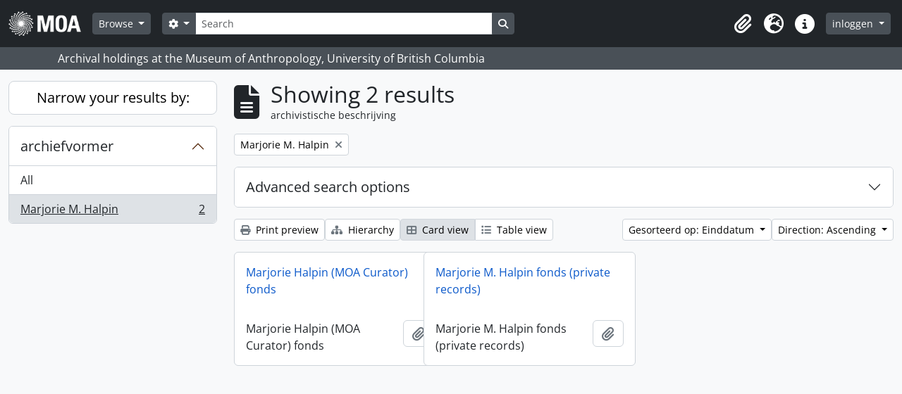

--- FILE ---
content_type: text/html; charset=utf-8
request_url: https://atom.moa.ubc.ca/index.php/informationobject/browse?view=card&sf_culture=nl&sort=endDate&creators=61145&sortDir=asc&subjects=&%3Bsort=identifier&%3Bsf_culture=en&%3Bplaces=76825&topLod=0
body_size: 8501
content:
<!DOCTYPE html>
<html lang="nl"
      dir="ltr"
      media="screen">
  <head>
        <script nonce=8f68438540a8b22f9394c92bf8e3f722 async src="https://www.googletagmanager.com/gtag/js?id="></script>
    <script nonce=8f68438540a8b22f9394c92bf8e3f722>
    window.dataLayer = window.dataLayer || [];
    function gtag(){dataLayer.push(arguments);}
    gtag('js', new Date());
        gtag('config', '');
    </script>
    <meta charset="utf-8">
    <meta name="viewport" content="width=device-width, initial-scale=1">
    <title>Information object browse - Audrey and Harry Hawthorn Library and Archives</title>
                      <link rel="shortcut icon" href="/favicon.ico">
    <script defer src="/dist/js/vendor.bundle.0f9010a8851c963bf1c1.js"></script><script defer src="/dist/js/arDominionB5Plugin.bundle.f35dfa6a8681aaac95aa.js"></script><link href="/dist/css/arDominionB5Plugin.bundle.a287608095b6ba1a60b5.css" rel="stylesheet">
      </head>
  <body class="d-flex flex-column min-vh-100 informationobject browse show-edit-tooltips">
        <div class="visually-hidden-focusable p-3 border-bottom">
  <a class="btn btn-sm btn-secondary" href="#main-column">
    Skip to main content  </a>
</div>




  <style nonce=8f68438540a8b22f9394c92bf8e3f722>
    #top-bar {
      background-color: #212529 !important;
    }
  </style>
<header id="top-bar" class="navbar navbar-expand-lg navbar-dark d-print-none" role="navigation" aria-label="Main navigation">
  <div class="container-fluid">
          <a class="navbar-brand d-flex flex-wrap flex-lg-nowrap align-items-center py-0 me-0" href="/index.php/" title="home" rel="home">
                                            <img alt="AtoM logo" class="d-inline-block my-2 me-3" height="35" src="/uploads/r/static/conf/logo.png" />                      </a>
        <button class="navbar-toggler atom-btn-secondary my-2 me-1 px-1" type="button" data-bs-toggle="collapse" data-bs-target="#navbar-content" aria-controls="navbar-content" aria-expanded="false">
      <i 
        class="fas fa-2x fa-fw fa-bars" 
        data-bs-toggle="tooltip"
        data-bs-placement="bottom"
        title="Toggle navigation"
        aria-hidden="true">
      </i>
      <span class="visually-hidden">Toggle navigation</span>
    </button>
    <div class="collapse navbar-collapse flex-wrap justify-content-end me-1" id="navbar-content">
      <div class="d-flex flex-wrap flex-lg-nowrap flex-grow-1">
        <div class="dropdown my-2 me-3">
  <button class="btn btn-sm atom-btn-secondary dropdown-toggle" type="button" id="browse-menu" data-bs-toggle="dropdown" aria-expanded="false">
    Browse  </button>
  <ul class="dropdown-menu mt-2" aria-labelledby="browse-menu">
    <li>
      <h6 class="dropdown-header">
        Browse      </h6>
    </li>
                  <li id="node_browseInformationObjects">
          <a class="dropdown-item" href="/index.php/informationobject/browse" title="Archival Descriptions">Archival Descriptions</a>        </li>
                        <li id="node_browseActors">
          <a class="dropdown-item" href="/index.php/actor/browse" title="People/Organizations">People/Organizations</a>        </li>
                        <li id="node_browseSubjects">
          <a class="dropdown-item" href="/index.php/taxonomy/index/id/35" title="Subjects">Subjects</a>        </li>
                        <li id="node_browsePlaces">
          <a class="dropdown-item" href="/index.php/taxonomy/index/id/42" title="Places">Places</a>        </li>
                        <li id="node_browseDigitalObjects">
          <a class="dropdown-item" href="/index.php/informationobject/browse?view=card&amp;onlyMedia=1&amp;topLod=0" title="Digital objects">Digital objects</a>        </li>
            </ul>
</div>
        <form
  id="search-box"
  class="d-flex flex-grow-1 my-2"
  role="search"
  action="/index.php/informationobject/browse">
  <h2 class="visually-hidden">zoeken</h2>
  <input type="hidden" name="topLod" value="0">
  <input type="hidden" name="sort" value="relevance">
  <div class="input-group flex-nowrap">
    <button
      id="search-box-options"
      class="btn btn-sm atom-btn-secondary dropdown-toggle"
      type="button"
      data-bs-toggle="dropdown"
      data-bs-auto-close="outside"
      aria-expanded="false">
      <i class="fas fa-cog" aria-hidden="true"></i>
      <span class="visually-hidden">Search options</span>
    </button>
    <div class="dropdown-menu mt-2" aria-labelledby="search-box-options">
            <a class="dropdown-item" href="/index.php/informationobject/browse?showAdvanced=1&topLod=0">
        Advanced search      </a>
    </div>
    <input
      id="search-box-input"
      class="form-control form-control-sm dropdown-toggle"
      type="search"
      name="query"
      autocomplete="off"
      value=""
      placeholder="Search"
      data-url="/index.php/search/autocomplete"
      data-bs-toggle="dropdown"
      aria-label="Search"
      aria-expanded="false">
    <ul id="search-box-results" class="dropdown-menu mt-2" aria-labelledby="search-box-input"></ul>
    <button class="btn btn-sm atom-btn-secondary" type="submit">
      <i class="fas fa-search" aria-hidden="true"></i>
      <span class="visually-hidden">Search in browse page</span>
    </button>
  </div>
</form>
      </div>
      <div class="d-flex flex-nowrap flex-column flex-lg-row align-items-strech align-items-lg-center">
        <ul class="navbar-nav mx-lg-2">
                    <li class="nav-item dropdown d-flex flex-column">
  <a
    class="nav-link dropdown-toggle d-flex align-items-center p-0"
    href="#"
    id="clipboard-menu"
    role="button"
    data-bs-toggle="dropdown"
    aria-expanded="false"
    data-total-count-label="records added"
    data-alert-close="Close"
    data-load-alert-message="There was an error loading the clipboard content."
    data-export-alert-message="The clipboard is empty for this entity type."
    data-export-check-url="/index.php/clipboard/exportCheck"
    data-delete-alert-message="Note: clipboard items unclipped in this page will be removed from the clipboard when the page is refreshed. You can re-select them now, or reload the page to remove them completely. Using the sort or print preview buttons will also cause a page reload - so anything currently deselected will be lost!"
                data-show-accessions="0"
    >
    <i
      class="fas fa-2x fa-fw fa-paperclip px-0 px-lg-2 py-2"
      data-bs-toggle="tooltip"
      data-bs-placement="bottom"
      data-bs-custom-class="d-none d-lg-block"
      title="Clipboard"
      aria-hidden="true">
    </i>
    <span class="d-lg-none mx-1" aria-hidden="true">
      Clipboard    </span>
    <span class="visually-hidden">
      Clipboard    </span>
  </a>
  <ul class="dropdown-menu dropdown-menu-end mb-2" aria-labelledby="clipboard-menu">
    <li>
      <h6 class="dropdown-header">
        Clipboard      </h6>
    </li>
    <li class="text-muted text-nowrap px-3 pb-2">
      <span
        id="counts-block"
        data-information-object-label="Archival description count:&nbsp;"
        data-actor-object-label="Authority record count:&nbsp;"
        data-repository-object-label="Archival institution count:&nbsp;"
                >
      </span>
    </li>
                  <li id="node_clearClipboard">
          <a class="dropdown-item" href="/index.php/" title="Clear all selections">Clear all selections</a>        </li>
                        <li id="node_goToClipboard">
          <a class="dropdown-item" href="/index.php/clipboard/view" title="Go to clipboard">Go to clipboard</a>        </li>
                        <li id="node_loadClipboard">
          <a class="dropdown-item" href="/index.php/clipboard/load" title="Load clipboard">Load clipboard</a>        </li>
                        <li id="node_saveClipboard">
          <a class="dropdown-item" href="/index.php/clipboard/save" title="Save clipboard">Save clipboard</a>        </li>
            </ul>
</li>
                      <li class="nav-item dropdown d-flex flex-column">
  <a
    class="nav-link dropdown-toggle d-flex align-items-center p-0"
    href="#"
    id="language-menu"
    role="button"
    data-bs-toggle="dropdown"
    aria-expanded="false">
    <i
      class="fas fa-2x fa-fw fa-globe-europe px-0 px-lg-2 py-2"
      data-bs-toggle="tooltip"
      data-bs-placement="bottom"
      data-bs-custom-class="d-none d-lg-block"
      title="Taal"
      aria-hidden="true">
    </i>
    <span class="d-lg-none mx-1" aria-hidden="true">
      Taal    </span>
    <span class="visually-hidden">
      Taal    </span>  
  </a>
  <ul class="dropdown-menu dropdown-menu-end mb-2" aria-labelledby="language-menu">
    <li>
      <h6 class="dropdown-header">
        Taal      </h6>
    </li>
          <li>
        <a class="dropdown-item" href="/index.php/informationobject/browse?sf_culture=en&amp;view=card&amp;sort=endDate&amp;creators=61145&amp;sortDir=asc&amp;subjects=&amp;%3Bsort=identifier&amp;%3Bsf_culture=en&amp;%3Bplaces=76825&amp;topLod=0" title="English">English</a>      </li>
          <li>
        <a class="dropdown-item" href="/index.php/informationobject/browse?sf_culture=fr&amp;view=card&amp;sort=endDate&amp;creators=61145&amp;sortDir=asc&amp;subjects=&amp;%3Bsort=identifier&amp;%3Bsf_culture=en&amp;%3Bplaces=76825&amp;topLod=0" title="Français">Français</a>      </li>
          <li>
        <a class="dropdown-item" href="/index.php/informationobject/browse?sf_culture=es&amp;view=card&amp;sort=endDate&amp;creators=61145&amp;sortDir=asc&amp;subjects=&amp;%3Bsort=identifier&amp;%3Bsf_culture=en&amp;%3Bplaces=76825&amp;topLod=0" title="Español">Español</a>      </li>
          <li>
        <a class="dropdown-item" href="/index.php/informationobject/browse?sf_culture=nl&amp;view=card&amp;sort=endDate&amp;creators=61145&amp;sortDir=asc&amp;subjects=&amp;%3Bsort=identifier&amp;%3Bsf_culture=en&amp;%3Bplaces=76825&amp;topLod=0" title="Nederlands">Nederlands</a>      </li>
          <li>
        <a class="dropdown-item" href="/index.php/informationobject/browse?sf_culture=pt&amp;view=card&amp;sort=endDate&amp;creators=61145&amp;sortDir=asc&amp;subjects=&amp;%3Bsort=identifier&amp;%3Bsf_culture=en&amp;%3Bplaces=76825&amp;topLod=0" title="Português">Português</a>      </li>
      </ul>
</li>
                    <li class="nav-item dropdown d-flex flex-column">
  <a
    class="nav-link dropdown-toggle d-flex align-items-center p-0"
    href="#"
    id="quick-links-menu"
    role="button"
    data-bs-toggle="dropdown"
    aria-expanded="false">
    <i
      class="fas fa-2x fa-fw fa-info-circle px-0 px-lg-2 py-2"
      data-bs-toggle="tooltip"
      data-bs-placement="bottom"
      data-bs-custom-class="d-none d-lg-block"
      title="Quick links"
      aria-hidden="true">
    </i>
    <span class="d-lg-none mx-1" aria-hidden="true">
      Quick links    </span> 
    <span class="visually-hidden">
      Quick links    </span>
  </a>
  <ul class="dropdown-menu dropdown-menu-end mb-2" aria-labelledby="quick-links-menu">
    <li>
      <h6 class="dropdown-header">
        Quick links      </h6>
    </li>
                  <li id="node_home">
          <a class="dropdown-item" href="/index.php/" title="home">home</a>        </li>
                        <li id="node_about">
          <a class="dropdown-item" href="/index.php/about" title="over">over</a>        </li>
                                                      <li id="node_privacy">
          <a class="dropdown-item" href="/index.php/privacy" title="Privacy Policy">Privacy Policy</a>        </li>
            </ul>
</li>
        </ul>
              <div class="dropdown my-2">
    <button class="btn btn-sm atom-btn-secondary dropdown-toggle" type="button" id="user-menu" data-bs-toggle="dropdown" data-bs-auto-close="outside" aria-expanded="false">
      inloggen    </button>
    <div class="dropdown-menu dropdown-menu-lg-end mt-2" aria-labelledby="user-menu">
      <div>
        <h6 class="dropdown-header">
          Have an account?        </h6>
      </div>
      <form class="mx-3 my-2" action="/index.php/user/login" method="post">        <input type="hidden" name="_csrf_token" value="80701e0837aae1097b439a628e81955b" id="csrf_token" /><input type="hidden" name="next" value="https://atom.moa.ubc.ca/index.php/informationobject/browse?view=card&amp;sf_culture=nl&amp;sort=endDate&amp;creators=61145&amp;sortDir=asc&amp;subjects=&amp;%3Bsort=identifier&amp;%3Bsf_culture=en&amp;%3Bplaces=76825&amp;topLod=0" id="next" />        <div class="mb-3"><label class="form-label" for="email">E-mail<span aria-hidden="true" class="text-primary ms-1" title="This field is required."><strong>*</strong></span><span class="visually-hidden">This field is required.</span></label><input type="text" name="email" class="form-control-sm form-control" id="email" /></div>        <div class="mb-3"><label class="form-label" for="password">wachtwoord<span aria-hidden="true" class="text-primary ms-1" title="This field is required."><strong>*</strong></span><span class="visually-hidden">This field is required.</span></label><input type="password" name="password" class="form-control-sm form-control" autocomplete="off" id="password" /></div>        <button class="btn btn-sm atom-btn-secondary" type="submit">
          inloggen        </button>
      </form>
    </div>
  </div>
      </div>
    </div>
  </div>
</header>

  <div class="bg-secondary text-white d-print-none">
    <div class="container-xl py-1">
      Archival holdings at the Museum of Anthropology, University of British Columbia    </div>
  </div>
    
<div id="wrapper" class="container-xxl pt-3 flex-grow-1">
            <div class="row">
    <div id="sidebar" class="col-md-3">
      
    <h2 class="d-grid">
      <button
        class="btn btn-lg atom-btn-white collapsed text-wrap"
        type="button"
        data-bs-toggle="collapse"
        data-bs-target="#collapse-aggregations"
        aria-expanded="false"
        aria-controls="collapse-aggregations">
        Narrow your results by:      </button>
    </h2>

    <div class="collapse" id="collapse-aggregations">

      
        
        
      
      

<div class="accordion mb-3">
  <div class="accordion-item aggregation">
    <h2 class="accordion-header" id="heading-creators">
      <button
        class="accordion-button"
        type="button"
        data-bs-toggle="collapse"
        data-bs-target="#collapse-creators"
        aria-expanded="true"
        aria-controls="collapse-creators">
        archiefvormer      </button>
    </h2>
    <div
      id="collapse-creators"
      class="accordion-collapse collapse show list-group list-group-flush"
      aria-labelledby="heading-creators">
      
              <a class="list-group-item list-group-item-action d-flex justify-content-between align-items-center" href="/index.php/informationobject/browse?view=card&amp;sf_culture=nl&amp;sort=endDate&amp;sortDir=asc&amp;subjects=&amp;%3Bsort=identifier&amp;%3Bsf_culture=en&amp;%3Bplaces=76825&amp;topLod=0" title="All">All</a>          
              
        <a class="list-group-item list-group-item-action d-flex justify-content-between align-items-center text-break active text-decoration-underline" href="/index.php/informationobject/browse?creators=61145&amp;view=card&amp;sf_culture=nl&amp;sort=endDate&amp;sortDir=asc&amp;subjects=&amp;%3Bsort=identifier&amp;%3Bsf_culture=en&amp;%3Bplaces=76825&amp;topLod=0" title="Marjorie M. Halpin, 2 results2">Marjorie M. Halpin<span class="visually-hidden">, 2 results</span><span aria-hidden="true" class="ms-3 text-nowrap">2</span></a>          </div>
  </div>
</div>

        
        
        
        
        
        
    </div>

      </div>
    <div id="main-column" role="main" class="col-md-9">
        
  <div class="multiline-header d-flex align-items-center mb-3">
    <i class="fas fa-3x fa-file-alt me-3" aria-hidden="true"></i>
    <div class="d-flex flex-column">
      <h1 class="mb-0" aria-describedby="heading-label">
                  Showing 2 results              </h1>
      <span class="small" id="heading-label">
        archivistische beschrijving      </span>
    </div>
  </div>
        <div class="d-flex flex-wrap gap-2">
    
          <a 
  href="/index.php/informationobject/browse?view=card&sf_culture=nl&sort=endDate&sortDir=asc&subjects=&%3Bsort=identifier&%3Bsf_culture=en&%3Bplaces=76825&topLod=0"
  class="btn btn-sm atom-btn-white align-self-start mw-100 filter-tag d-flex">
  <span class="visually-hidden">
    Remove filter:  </span>
  <span class="text-truncate d-inline-block">
    Marjorie M. Halpin  </span>
  <i aria-hidden="true" class="fas fa-times ms-2 align-self-center"></i>
</a>
                          </div>

      
  <div class="accordion mb-3 adv-search" role="search">
  <div class="accordion-item">
    <h2 class="accordion-header" id="heading-adv-search">
      <button class="accordion-button collapsed" type="button" data-bs-toggle="collapse" data-bs-target="#collapse-adv-search" aria-expanded="false" aria-controls="collapse-adv-search" data-cy="advanced-search-toggle">
        Advanced search options      </button>
    </h2>
    <div id="collapse-adv-search" class="accordion-collapse collapse" aria-labelledby="heading-adv-search">
      <div class="accordion-body">
        <form name="advanced-search-form" method="get" action="/index.php/informationobject/browse">
                      <input type="hidden" name="view" value="card"/>
                      <input type="hidden" name="sort" value="endDate"/>
                      <input type="hidden" name="creators" value="61145"/>
                      <input type="hidden" name="subjects" value=""/>
          
          <h5>Find results with:</h5>

          <div class="criteria mb-4">

            
              
            
            
            <div class="criterion row align-items-center">

              <div class="col-xl-auto mb-3 adv-search-boolean">
                <select class="form-select" name="so0">
                  <option value="and">and</option>
                  <option value="or">or</option>
                  <option value="not">not</option>
                </select>
              </div>

              <div class="col-xl-auto flex-grow-1 mb-3">
                <input class="form-control" type="text" aria-label="zoeken" placeholder="zoeken" name="sq0">
              </div>

              <div class="col-xl-auto mb-3 text-center">
                <span class="form-text">in</span>
              </div>

              <div class="col-xl-auto mb-3">
                <select class="form-select" name="sf0">
                                      <option value="">
                      Any field                    </option>
                                      <option value="title">
                      Titel                    </option>
                                      <option value="archivalHistory">
                      Geschiedenis van het archief                    </option>
                                      <option value="scopeAndContent">
                      Bereik en inhoud                    </option>
                                      <option value="extentAndMedium">
                      Omvang en medium                    </option>
                                      <option value="subject">
                      Onderwerp trefwoord                    </option>
                                      <option value="name">
                      Naam ontsluitingsterm                    </option>
                                      <option value="place">
                      Geografische trefwoorden                    </option>
                                      <option value="genre">
                      Genre access points                    </option>
                                      <option value="identifier">
                      Bestandsidentificatie                     </option>
                                      <option value="referenceCode">
                      referentie code                    </option>
                                      <option value="digitalObjectTranscript">
                      Digital object text                    </option>
                                      <option value="creator">
                      Archiefvormer                    </option>
                                      <option value="findingAidTranscript">
                      Finding aid text                    </option>
                                      <option value="allExceptFindingAidTranscript">
                      Any field except finding aid text                    </option>
                                  </select>
              </div>

              <div class="col-xl-auto mb-3">
                <a href="#" class="d-none d-xl-block delete-criterion" aria-label="Delete criterion">
                  <i aria-hidden="true" class="fas fa-times text-muted"></i>
                </a>
                <a href="#" class="d-xl-none delete-criterion btn btn-outline-danger w-100 mb-3">
                  Delete criterion                </a>
              </div>

            </div>

            <div class="add-new-criteria mb-3">
              <a id="add-criterion-dropdown-menu" class="btn atom-btn-white dropdown-toggle" href="#" role="button" data-bs-toggle="dropdown" aria-expanded="false">Add new criteria</a>
              <ul class="dropdown-menu mt-2" aria-labelledby="add-criterion-dropdown-menu">
                <li><a class="dropdown-item" href="#" id="add-criterion-and">And</a></li>
                <li><a class="dropdown-item" href="#" id="add-criterion-or">Or</a></li>
                <li><a class="dropdown-item" href="#" id="add-criterion-not">Not</a></li>
              </ul>
            </div>

          </div>

          <h5>Limit results to:</h5>

          <div class="criteria mb-4">

            
            <div class="mb-3"><label class="form-label" for="collection">Top-level description</label><select name="collection" class="form-autocomplete form-control" id="collection">

</select><input class="list" type="hidden" value="/index.php/informationobject/autocomplete?parent=1&filterDrafts=1"></div>
          </div>

          <h5>Filter results by:</h5>

          <div class="criteria mb-4">

            <div class="row">

              
              <div class="col-md-4">
                <div class="mb-3"><label class="form-label" for="levels">Beschrijvingsniveau</label><select name="levels" class="form-select" id="levels">
<option value="" selected="selected"></option>
<option value="398604">Archief</option>
<option value="198">Bestanddeel</option>
<option value="398606">Collectie</option>
<option value="398605">Deelarchief</option>
<option value="398608">Deelreeks</option>
<option value="82909">Folder</option>
<option value="61480">Part</option>
<option value="398607">Reeks</option>
<option value="199">Stuk</option>
<option value="78045">Sub subseries</option>
</select></div>              </div>
              

              <div class="col-md-4">
                <div class="mb-3"><label class="form-label" for="onlyMedia">digitaal object available</label><select name="onlyMedia" class="form-select" id="onlyMedia">
<option value="" selected="selected"></option>
<option value="1">Yes</option>
<option value="0">Nee</option>
</select></div>              </div>

                              <div class="col-md-4">
                  <div class="mb-3"><label class="form-label" for="findingAidStatus">Finding aid</label><select name="findingAidStatus" class="form-select" id="findingAidStatus">
<option value="" selected="selected"></option>
<option value="yes">Yes</option>
<option value="no">Nee</option>
<option value="generated">Generated</option>
<option value="uploaded">ingelezen</option>
</select></div>                </div>
              
            </div>

            <div class="row">

                              <div class="col-md-6">
                  <div class="mb-3"><label class="form-label" for="copyrightStatus">Copyright status</label><select name="copyrightStatus" class="form-select" id="copyrightStatus">
<option value="" selected="selected"></option>
<option value="324">Public domain</option>
<option value="323">Under copyright</option>
<option value="325">Unknown</option>
</select></div>                </div>
              
                              <div class="col-md-6">
                  <div class="mb-3"><label class="form-label" for="materialType">Algemene aanduiding van het materiaal</label><select name="materialType" class="form-select" id="materialType">
<option value="" selected="selected"></option>
<option value="242">Architectural drawing</option>
<option value="243">Cartographic material</option>
<option value="77684">Digital Media</option>
<option value="244">Graphic material</option>
<option value="245">Moving images</option>
<option value="246">Multiple media</option>
<option value="247">Object</option>
<option value="248">Philatelic record</option>
<option value="249">Sound recording</option>
<option value="250">Technical drawing</option>
<option value="213602">Textual material</option>
<option value="251">Textual record</option>
</select></div>                </div>
              
              <fieldset class="col-12">
                <legend class="visually-hidden">Top-level description filter</legend>
                <div class="d-grid d-sm-block">
                  <div class="form-check d-inline-block me-2">
                    <input class="form-check-input" type="radio" name="topLod" id="adv-search-top-lod-1" value="1" >
                    <label class="form-check-label" for="adv-search-top-lod-1">Top-level descriptions</label>
                  </div>
                  <div class="form-check d-inline-block">
                    <input class="form-check-input" type="radio" name="topLod" id="adv-search-top-lod-0" value="0" checked>
                    <label class="form-check-label" for="adv-search-top-lod-0">All descriptions</label>
                  </div>
                </div>
              </fieldset>

            </div>

          </div>

          <h5>Filter by date range:</h5>

          <div class="criteria row mb-2">

            <div class="col-md-4 start-date">
              <div class="mb-3"><label class="form-label" for="startDate">Begin</label><input placeholder="YYYY-MM-DD" max="9999-12-31" type="date" name="startDate" class="form-control" id="startDate" /></div>            </div>

            <div class="col-md-4 end-date">
              <div class="mb-3"><label class="form-label" for="endDate">Einde</label><input placeholder="YYYY-MM-DD" max="9999-12-31" type="date" name="endDate" class="form-control" id="endDate" /></div>            </div>

            <fieldset class="col-md-4 date-type">
              <legend class="fs-6">
                <span>Resultaten</span>
                <button
                  type="button"
                  class="btn btn-link mb-1"
                  data-bs-toggle="tooltip"
                  data-bs-placement="auto"
                  title='Use these options to specify how the date range returns results. "Exact" means that the start and end dates of descriptions returned must fall entirely within the date range entered. "Overlapping" means that any description whose start or end dates touch or overlap the target date range will be returned.'>
                  <i aria-hidden="true" class="fas fa-question-circle text-muted"></i>
                </button>
              </legend>
              <div class="d-grid d-sm-block">
                <div class="form-check d-inline-block me-2">
                  <input class="form-check-input" type="radio" name="rangeType" id="adv-search-date-range-inclusive" value="inclusive" checked>
                  <label class="form-check-label" for="adv-search-date-range-inclusive">Overlapping</label>
                </div>
                <div class="form-check d-inline-block">
                  <input class="form-check-input" type="radio" name="rangeType" id="adv-search-date-range-exact" value="exact" >
                  <label class="form-check-label" for="adv-search-date-range-exact">Exact</label>
                </div>
              </div>
            </fieldset>

          </div>

          <ul class="actions mb-1 nav gap-2 justify-content-center">
            <li><input type="button" class="btn atom-btn-outline-light reset" value="Reset"></li>
            <li><input type="submit" class="btn atom-btn-outline-light" value="zoeken"></li>
          </ul>

        </form>
      </div>
    </div>
  </div>
</div>

  
    <div class="d-flex flex-wrap gap-2 mb-3">
      <a
  class="btn btn-sm atom-btn-white"
  href="/index.php/informationobject/browse?view=card&sf_culture=nl&sort=endDate&creators=61145&sortDir=asc&subjects=&%3Bsort=identifier&%3Bsf_culture=en&%3Bplaces=76825&topLod=0&media=print">
  <i class="fas fa-print me-1" aria-hidden="true"></i>
  Print preview</a>

              <a
          class="btn btn-sm atom-btn-white"
          href="/index.php/browse/hierarchy">
          <i class="fas fa-sitemap me-1" aria-hidden="true"></i>
          Hierarchy        </a>
      
      
      <div class="btn-group btn-group-sm" role="group" aria-label="View options">
  <a
    class="btn atom-btn-white text-wrap active"
    aria-current="page"    href="/index.php/informationobject/browse?view=card&sf_culture=nl&sort=endDate&creators=61145&sortDir=asc&subjects=&%3Bsort=identifier&%3Bsf_culture=en&%3Bplaces=76825&topLod=0">
    <i class="fas fa-th-large me-1" aria-hidden="true"></i>
    Card view  </a>
  <a
    class="btn atom-btn-white text-wrap"
        href="/index.php/informationobject/browse?view=table&sf_culture=nl&sort=endDate&creators=61145&sortDir=asc&subjects=&%3Bsort=identifier&%3Bsf_culture=en&%3Bplaces=76825&topLod=0">
    <i class="fas fa-list me-1" aria-hidden="true"></i>
    Table view  </a>
</div>

      <div class="d-flex flex-wrap gap-2 ms-auto">
        
<div class="dropdown d-inline-block">
  <button class="btn btn-sm atom-btn-white dropdown-toggle text-wrap" type="button" id="sort-button" data-bs-toggle="dropdown" aria-expanded="false">
    Gesorteerd op: Einddatum  </button>
  <ul class="dropdown-menu dropdown-menu-end mt-2" aria-labelledby="sort-button">
          <li>
        <a
          href="/index.php/informationobject/browse?sort=lastUpdated&view=card&sf_culture=nl&creators=61145&sortDir=asc&subjects=&%3Bsort=identifier&%3Bsf_culture=en&%3Bplaces=76825&topLod=0"
          class="dropdown-item">
          Date modified        </a>
      </li>
          <li>
        <a
          href="/index.php/informationobject/browse?sort=alphabetic&view=card&sf_culture=nl&creators=61145&sortDir=asc&subjects=&%3Bsort=identifier&%3Bsf_culture=en&%3Bplaces=76825&topLod=0"
          class="dropdown-item">
          Titel        </a>
      </li>
          <li>
        <a
          href="/index.php/informationobject/browse?sort=relevance&view=card&sf_culture=nl&creators=61145&sortDir=asc&subjects=&%3Bsort=identifier&%3Bsf_culture=en&%3Bplaces=76825&topLod=0"
          class="dropdown-item">
          Relevance        </a>
      </li>
          <li>
        <a
          href="/index.php/informationobject/browse?sort=identifier&view=card&sf_culture=nl&creators=61145&sortDir=asc&subjects=&%3Bsort=identifier&%3Bsf_culture=en&%3Bplaces=76825&topLod=0"
          class="dropdown-item">
          Bestandsidentificatie         </a>
      </li>
          <li>
        <a
          href="/index.php/informationobject/browse?sort=referenceCode&view=card&sf_culture=nl&creators=61145&sortDir=asc&subjects=&%3Bsort=identifier&%3Bsf_culture=en&%3Bplaces=76825&topLod=0"
          class="dropdown-item">
          referentie code        </a>
      </li>
          <li>
        <a
          href="/index.php/informationobject/browse?sort=startDate&view=card&sf_culture=nl&creators=61145&sortDir=asc&subjects=&%3Bsort=identifier&%3Bsf_culture=en&%3Bplaces=76825&topLod=0"
          class="dropdown-item">
          Begin datum        </a>
      </li>
          <li>
        <a
          href="/index.php/informationobject/browse?sort=endDate&view=card&sf_culture=nl&creators=61145&sortDir=asc&subjects=&%3Bsort=identifier&%3Bsf_culture=en&%3Bplaces=76825&topLod=0"
          class="dropdown-item active">
          Einddatum        </a>
      </li>
      </ul>
</div>


<div class="dropdown d-inline-block">
  <button class="btn btn-sm atom-btn-white dropdown-toggle text-wrap" type="button" id="sortDir-button" data-bs-toggle="dropdown" aria-expanded="false">
    Direction: Ascending  </button>
  <ul class="dropdown-menu dropdown-menu-end mt-2" aria-labelledby="sortDir-button">
          <li>
        <a
          href="/index.php/informationobject/browse?sortDir=asc&view=card&sf_culture=nl&sort=endDate&creators=61145&subjects=&%3Bsort=identifier&%3Bsf_culture=en&%3Bplaces=76825&topLod=0"
          class="dropdown-item active">
          Ascending        </a>
      </li>
          <li>
        <a
          href="/index.php/informationobject/browse?sortDir=desc&view=card&sf_culture=nl&sort=endDate&creators=61145&subjects=&%3Bsort=identifier&%3Bsf_culture=en&%3Bplaces=76825&topLod=0"
          class="dropdown-item">
          Descending        </a>
      </li>
      </ul>
</div>
      </div>
    </div>

          
      <div class="row g-3 mb-3 masonry">

    
  <div class="col-sm-6 col-lg-4 masonry-item">
    <div class="card">
              <a class="p-3" href="/index.php/marjorie-halpin-moa-curator-fonds">
          Marjorie Halpin (MOA Curator) fonds        </a>
      
      <div class="card-body">
        <div class="card-text d-flex align-items-start gap-2">
          <span>Marjorie Halpin (MOA Curator) fonds</span>
          <button
  class="btn atom-btn-white ms-auto active-primary clipboard d-print-none"
  data-clipboard-slug="marjorie-halpin-moa-curator-fonds"
  data-clipboard-type="informationObject"
  data-tooltip="true"  data-title="Add to clipboard"
  data-alt-title="Remove from clipboard">
  <i class="fas fa-lg fa-paperclip" aria-hidden="true"></i>
  <span class="visually-hidden">
    Add to clipboard  </span>
</button>
        </div>
      </div>
    </div>
  </div>
    
  <div class="col-sm-6 col-lg-4 masonry-item">
    <div class="card">
              <a class="p-3" href="/index.php/marjorie-m-halpin-fonds-private-records">
          Marjorie M. Halpin fonds (private records)        </a>
      
      <div class="card-body">
        <div class="card-text d-flex align-items-start gap-2">
          <span>Marjorie M. Halpin fonds (private records)</span>
          <button
  class="btn atom-btn-white ms-auto active-primary clipboard d-print-none"
  data-clipboard-slug="marjorie-m-halpin-fonds-private-records"
  data-clipboard-type="informationObject"
  data-tooltip="true"  data-title="Add to clipboard"
  data-alt-title="Remove from clipboard">
  <i class="fas fa-lg fa-paperclip" aria-hidden="true"></i>
  <span class="visually-hidden">
    Add to clipboard  </span>
</button>
        </div>
      </div>
    </div>
  </div>
</div>
      
                </div>
  </div>
</div>

        <footer class="d-print-none">

  
  
  <div id="print-date">
    Printed: 2026-01-15  </div>

  <div id="js-i18n">
    <div id="read-more-less-links"
      data-read-more-text="Read more" 
      data-read-less-text="Read less">
    </div>
  </div>

</footer>
  </body>
</html>
